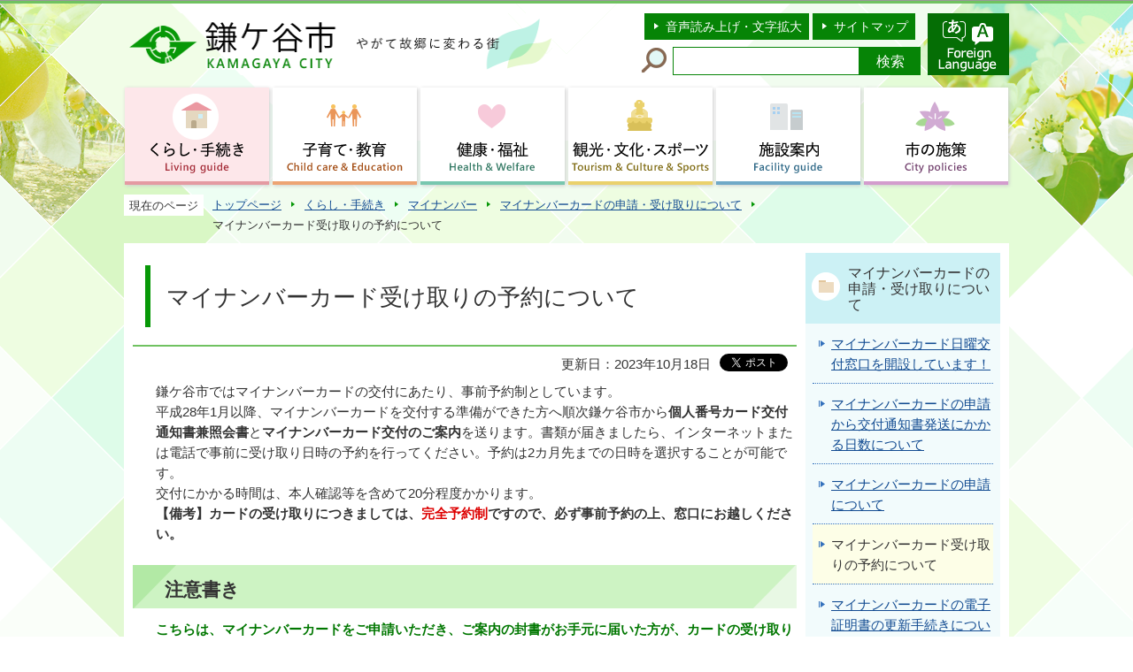

--- FILE ---
content_type: text/html
request_url: https://www.city.kamagaya.chiba.jp/kurashi-tetsuzuki/mynumber/shinsei_uketori/mynumber-yoyaku.html
body_size: 5834
content:
<?xml version="1.0" encoding="UTF-8"?>
<!DOCTYPE html PUBLIC "-//W3C//DTD XHTML 1.0 Transitional//EN" "http://www.w3.org/TR/xhtml1/DTD/xhtml1-transitional.dtd">
<html lang="ja" xml:lang="ja" prefix="og: http://ogp.me/ns# article: http://ogp.me/ns/article#" xmlns="http://www.w3.org/1999/xhtml">
<head>
<meta http-equiv="content-type" content="text/html; charset=UTF-8" />
<meta http-equiv="content-language" content="ja" />
<meta http-equiv="Content-Style-Type" content="text/css" />
<meta http-equiv="Content-Script-Type" content="text/javascript" />
<meta name="Author" content="Kamagaya City" />


<link rel="stylesheet" type="text/css" media="all" href="/css/style.wysiwyg.css" />
<link rel="stylesheet" type="text/css" media="all" href="/css/style.tableconverter.css" />

<link rel="stylesheet" type="text/css" media="all" href="/css/style_base.css" />
<link rel="stylesheet" type="text/css" media="all" href="/css/style_main.css" />
<link rel="stylesheet" type="text/css" media="print" href="/css/style_print.css" />
<title>マイナンバーカード受け取りの予約について｜鎌ケ谷市ホームページ</title>
<script type="text/javascript" src="/js/jquery-1.8.2.js"></script>
<script type="text/javascript" src="/js/gnavi.js"></script>
<script type="text/javascript" src="/js/jquery.hoverIntent.minified.js"></script>
<script type="text/javascript" src="/js/jquery.socialbutton-1.8.0.js"></script>



<script type="text/javascript" charset="utf-8" src="/js/cms.smartphone.js"></script>
<script type="text/javascript" src="/js/jquery.cookie.js" charset="Shift_JIS"></script>
<script type="text/javascript">
// <![CDATA[
$(document).ready(init_cms_smartphone_dispatch);
function init_cms_smartphone_dispatch() {
  cms.smartphone.dispatch('/smph/kurashi-tetsuzuki/mynumber/shinsei_uketori/mynumber-yoyaku.html', 'ja');
}
// ]]>
</script>

<script type="text/javascript" src="/js/analyticscode.js" charset="utf-8"></script>
</head>
<body id="base">

<!-- scs_jyogai_start -->
<noscript>
<p class="jsmessage">鎌ケ谷市ホームページではJavaScriptを使用しています。JavaScriptの使用を有効にしていない場合は、一部の機能が正確に動作しない恐れがあります。<br />お手数ですがJavaScriptの使用を有効にしてください。</p>
</noscript>
<div class="blockjump"><a name="PTOP" id="PTOP"><img src="/images/spacer.gif" alt="このページの先頭です" width="1" height="1" /></a><img src="/images/spacer.gif" alt="サイトメニューここから" width="1" height="1" /></div>
<div id="blockskip">
<script type="text/javascript">
// <![CDATA[
$(function(){
	$("#blockskip a").focus(function(){
		$(this).parent()
			.animate(
				{
					height: '1.5em'
				},{
					duration: 'fast'
				}
			)
			.addClass("show");
	});
	$("#blockskip a")
		.blur(function(){
		$(this).parent()
			.animate(
				{
					height: '1px'
				},{
					duration: 'fast',
					complete: function(){
						$(this).removeClass("show");
					}
				}
			)
	});
});
// ]]>
</script>
<a href="#CONT">このページの本文へ移動</a>
</div>
<div class="baseall">
<!-- ▼ヘッダーここから▼ -->
<div class="headbg clearfix">
<div class="headbox clearfix">
<div id="h0title"><a href="/index.html"><img src="/images/c_title.png" alt="鎌ケ谷市　KAMAGAYA CITY　やがて故郷に変わる街" width="478" height="70" /></a></div>
<div class="headright clearfix">
<div class="headright-l clearfix">
<ul class="headlist clearfix">
<li><a href="http://www.zoomsight-sv2.jp/KMGY/controller/index.html#https://www.city.kamagaya.chiba.jp/">音声読み上げ・文字拡大</a></li>
<li class="lilast"><a href="/site_map.html">サイトマップ</a></li>
</ul>
<div class="search clearfix">
<form method="get" action="//www.google.co.jp/search" target="_blank">
<div class="search-txt">
<label for="query"><img src="/images/c_icon_head_search.png" width="30" height="30" alt="サイト内検索" /></label>
</div>
<div class="search-box"><input type="text" name="q" size="20" maxlength="200" value="" id="query" class="tbox" /><input type="submit" name="btnG" value="検索" class="fedbt" /><input type="hidden" name="sitesearch" value="www.city.kamagaya.chiba.jp/" /><input type="hidden" name="domains" value="www.city.kamagaya.chiba.jp/" /><input type="hidden" name="hl" value="ja" /><input type="hidden" name="num" value="20" /><input type="hidden" name="ie" value="UTF-8" /><input type="hidden" name="oe" value="UTF-8" /></div>
</form>
</div>
</div>
<p class="headright-r" lang="en" xml:lang="en"><a href="http://www.city.kamagaya.chiba.jp/foreign_language.html"><img src="/images/c_bt_multi.png" width="92" height="70" alt="Foreign Language" /></a></p>
</div><!-- /div headright -->
</div><!-- /div headbox -->
<!--▽グローバルナビ▽-->
<script type="text/javascript" src="/js/selectheader.js"></script>
<ul class="gnavi clearfix">
<li class="parent"><a href="/kurashi-tetsuzuki/index.html"><img src="/images/c_gnb01_off.png" width="163" height="110" alt="くらし・手続き　Living guide" /></a>
<div class="sub" id="gnavi01"><img src="/images/spacer.gif" alt="" width="1" height="1" /></div></li>
<li class="parent"><a href="/kosodate-kyouiku/index.html"><img src="/images/c_gnb02_off.png" width="163" height="110" alt="子育て・教育　Child care &amp; Education" /></a>
<div class="sub" id="gnavi02"><img src="/images/spacer.gif" alt="" width="1" height="1" /></div></li>
<li class="parent"><a href="/kenko-fukushi/index.html"><img src="/images/c_gnb03_off.png" width="163" height="110" alt="健康・福祉　Health &amp; Welfare" /></a>
<div class="sub" id="gnavi03"><img src="/images/spacer.gif" alt="" width="1" height="1" /></div></li>
<li class="parent"><a href="/kanko-bunka-sports/index.html"><img src="/images/c_gnb04_off.png" width="163" height="110" alt="観光・文化・スポーツ　Tourism &amp; Culture &amp; Sports" /></a>
<div class="sub" id="gnavi04"><img src="/images/spacer.gif" alt="" width="1" height="1" /></div></li>
<li class="parent"><a href="/sisetsu/index.html"><img src="/images/c_gnb05_off.png" width="163" height="110" alt="施設案内　Facility guide" /></a>
<div class="sub" id="gnavi05"><img src="/images/spacer.gif" alt="" width="1" height="1" /></div></li>
<li class="parent lilast"><a href="/sesakumidashi/index.html"><img src="/images/c_gnb06_off.png" width="163" height="110" alt="市の施策　City policies " /></a>
<div class="sub" id="gnavi06"><img src="/images/spacer.gif" alt="" width="1" height="1" /></div></li>
</ul>
<!--△グローバルナビ△-->
</div><!-- /div headbg -->
<div id="basewrap" class="clearfix">
<div class="guidance"><img src="/images/spacer.gif" alt="サイトメニューここまで" width="1" height="1" /></div>
<!--▽パンくずナビ▽-->
<ul class="pankuzu clearfix">
<li class="pk-txt">現在のページ</li>
<li><a href="/index.html">トップページ</a></li>
<li><a href="../../index.html">くらし・手続き</a></li>
<li><a href="../index.html">マイナンバー</a></li>
<li><a href="./index.html">マイナンバーカードの申請・受け取りについて</a></li>
<li class="pk-thispage">マイナンバーカード受け取りの予約について</li>
</ul>
<!--△パンくずナビ△-->
<hr />
<!-- ▲ヘッダーここまで▲ -->
<div class="guidance"><a name="CONT" id="CONT"><img src="/images/spacer.gif" alt="本文ここから" width="1" height="1" /></a></div>
<!-- scs_jyogai_end -->
<div class="wrap clearfix">
<div id="main">



<div class="h1bg"><div><h1>マイナンバーカード受け取りの予約について</h1></div></div>


<div class="basic-info clearfix">
<div class="basic-box">
<div class="update clearfix"><p class="update">更新日：2023年10月18日</p></div>

<!-- scs_jyogai_start -->
<script type="text/javascript" src="/js/socialbutton_set.js"></script>
<div class="socialmedia clearfix">
<div id="twitter"></div><!-- div id="facebook_like"></div -->
</div>
<!-- scs_jyogai_end -->
</div>
</div>


<div class="wysiwyg_wp"><p>鎌ケ谷市ではマイナンバーカードの交付にあたり、事前予約制としています。<br />平成28年1月以降、マイナンバーカードを交付する準備ができた方へ順次鎌ケ谷市から<strong>個人番号カード交付通知書兼照会書</strong>と<strong>マイナンバーカード交付のご案内</strong>を送ります。書類が届きましたら、インターネットまたは電話で事前に受け取り日時の予約を行ってください。予約は2カ月先までの日時を選択することが可能です。<br />交付にかかる時間は、本人確認等を含めて20分程度かかります。<br /><strong>【備考】<strong>カードの受け取りにつきましては、</strong><span class="text-color-red">完全予約制</span><strong>ですので、必ず事前予約の上、窓口にお越しください。</strong></strong></p><div class="h2bg"><div><h2>注意書き</h2></div></div><p><strong class="text-color-green"><span class="text-color-green">こちらは、マイナンバーカードをご申請いただき、ご案内の封書がお手元に届いた方が、カードの受け取り予約を行うためのページです。</span></strong><br />これからマイナンバーカードの申請をご希望の方は<span class="text-icon"><a href="https://www.kojinbango-card.go.jp/kofushinse/index.html" class="externalLink" target="_blank" rel="noopener noreferrer">こちらのページ(マイナンバーカード総合サイト（外部サイト）<img class="img-guidance" width="1" height="1" alt="新規ウインドウで開きます。" src="/images/spacer.gif" /></a></span>)をご覧ください。</p><div class="h2bg"><div><h2>インターネットによる予約方法</h2></div></div><p><strong>個人番号カード交付通知書兼照会書（はがき）</strong>のおもて面上部のシールにある<strong>予約番号</strong>をお手元にご用意し、下記URLまたは二次元コードにアクセスのうえ必要事項を入力してください。<br /><span class="text-icon"><a href="https://logoform.jp/f/w7Tad" class="externalLink newWindow" target="_blank" rel="noopener noreferrer">https://logoform.jp/f/w7Tad（外部サイト）<img class="img-guidance" width="1" height="1" alt="新規ウインドウで開きます。" src="/images/spacer.gif" /></a></span></p><p class="img-only"><img alt="予約フォームの二次元コードです。" src="mynumber-yoyaku.images/logoform_662619.png" height="90" width="90" /></p> <div class="h3bg"><div><h3>備考</h3></div></div><ul><li>マイナンバーカード受取窓口以外では、マイナンバーカードの受取を行うことはできません。</li><li>受取希望日当日の予約は受付できません。（4営業日以降の日付が選択可能です。）</li><li>予約は、お一人様1日分のみご入力ください。</li><li>インターネット予約を行うには必ず個人番号カード交付通知書（ハガキ）の表面右上に記載の番号が必要となります。</li><li>代理人が受け取る場合は、インターネットで予約ができませんので、電話で予約をしてください。</li></ul><div class="h2bg"><div><h2>電話による予約方法</h2></div></div><p><strong>個人番号カード交付通知書兼照会書（はがき）</strong>のおもて面上部のシールにある<strong>予約番号</strong>をお手元にご用意し、鎌ケ谷市役所【（代表）電話：047-445-1141】に電話し、マイナンバーカードの交付予約である旨をお話しください。担当の者が受付をしますので、ご希望日時をお伝えください。電話予約の受付時間は、平日の午前8時30分から午後5時までです。<br />ご不明な点がありましたら鎌ケ谷市役所市民課マイナンバー担当【（代表）電話：047-445-1141（内線218）】までお問い合わせください。</p></div>
<div class="h2bg"><div><h2>交付通知書に記載されたマイナンバーカードの受け取り期限が過ぎた方へ</h2></div></div>
<div class="wysiwyg_wp"><p>マイナンバーカードを申請された方には、1か月から2か月ほどでお受け取りの通知をお送りしておりますが、通知には交付期間を指定し期間内に来庁いただくようご案内しております。<br />交付期間が過ぎた場合でも、市民課で当分の間マイナンバーカードを保管することとしておりますので、引き続きお受け取りが可能です。</p></div>









<div class="contact">
<h2>問い合わせ</h2>

<p class="contact-sec">市民生活部　市民課　記録管理係</p>
<p class="contact-add">〒273-0195　千葉県鎌ケ谷市新鎌ケ谷二丁目6番1号　市庁舎1階</p>
<p class="contact-tel"><strong>電話：</strong>047-445-1177</p>
<p class="contact-fax"><strong>ファクス：</strong>047-445-2063</p>
<p class="contact-form"><a class="innerLink" href="https://www.city.kamagaya.chiba.jp/cgi-bin/formmail/formmail.cgi?d=112011101110"><span class="contact-link2">お問い合わせメールフォーム</span></a></p>


</div>



<script type="text/javascript" src="/js/feedback.js"></script>
<!-- scs_jyogai_start -->
<form action="/cgi-bin/vote/vote.cgi" method="post" id="formmail" name="formmail" class="feedback" target="_blank">
<h2>このページについて</h2>
<fieldset class="fedd1">
<legend>市ホームページをより分かりやすいものにするために、このページの評価をお寄せください。〔１つ選択〕</legend>
<input type="radio" name="question1" value="分かりやすかった" id="q1-point4" checked="checked" /><label for="q1-point4">分かりやすかった</label>
<input type="radio" name="question1" value="参考になった" id="q1-point3" /><label for="q1-point3">参考になった</label>
<input type="radio" name="question1" value="参考にならなかった" id="q1-point2" /><label for="q1-point2">参考にならなかった</label>
<input type="radio" name="question1" value="分かりにくかった" id="q1-point1" /><label for="q1-point1">分かりにくかった</label>
</fieldset>
<div>
<input type="hidden" name="url" value="/kurashi-tetsuzuki/mynumber/shinsei_uketori/mynumber-yoyaku.html" />
<input type="hidden" name="title" value="マイナンバーカード受け取りの予約について" />
<input type="hidden" name="tanto" value="市民生活部　市民課　記録管理係" />
<input type="hidden" name="hyoukatime" value="" />
</div>
<script type="text/javascript" src="/js/feedback_bt.js"></script>
<noscript>
<div class="submitbox"><input type="submit" name="submit" class="fedbt" value="送信" /></div>
</noscript>
</form>
<!-- scs_jyogai_end -->





<!-- scs_jyogai_start -->
<div class="guidance"><img src="/images/spacer.gif" alt="本文ここまで" width="1" height="1" /></div>
<!-- scs_jyogai_end -->
</div><!-- /div main -->
<hr />
<div id="localnavi">
<!-- scs_jyogai_start -->
<div class="guidance"><img src="/images/spacer.gif" alt="サブナビゲーションここから" width="1" height="1" /></div>
<!-- ▽ローカルナビ▽ -->
<div class="losubnavi">
<h2><span>マイナンバーカードの申請・受け取りについて</span></h2>
<ul>
<li><a href="/kurashi-tetsuzuki/mynumber/shinsei_uketori/nitiyoukouhumadoguti.html"><span class="sblock">マイナンバーカード日曜交付窓口を開設しています！</span></a></li>
<li><a href="/kurashi-tetsuzuki/mynumber/shinsei_uketori/20221113112003684.html"><span class="sblock">マイナンバーカードの申請から交付通知書発送にかかる日数について</span></a></li>
<li><a href="/kurashi-tetsuzuki/mynumber/shinsei_uketori/shinsei.html"><span class="sblock">マイナンバーカードの申請について</span></a></li>
<li><span class="sblock">マイナンバーカード受け取りの予約について</span></li>
<li><a href="/kurashi-tetsuzuki/mynumber/shinsei_uketori/mynumber_denshi.html"><span class="sblock">マイナンバーカードの電子証明書の更新手続きについて</span></a></li>
</ul>
</div>
<!-- △ローカルナビ△ -->
<!-- ▽レコメンド▽ -->
<div class="lobgbox lorecommend">
<h2 class="h2txt">このページを見ている人はこんなページも見ています</h2>
<ul>
<li class="pagelinkin"><a href="/kosodate-kyouiku/kosodate/hoikuen-youchientou/youji_musyouka/musyouka1.html"> 幼児教育・保育の無償化について</a></li>
<li class="pagelinkin"><a href="/kurashi-tetsuzuki/chiiki/h300416sassi-gaya.html"> 鎌ケ谷市市民活動紹介冊子「Gaya」</a></li>
<li class="pagelinkin"><a href="/kurashi-tetsuzuki/hokennnenkin/kokuho/oshirase/kenkouhokennshouriyo.html"> マイナンバーカードと健康保険証の一体化について</a></li>
</ul>
</div>
<!-- △レコメンド△ -->
<p class="linkbttxt lojoho"><a href="/footer_website/joho.html">情報が<br />見つからないときは</a></p>
<div class="guidance"><img src="/images/spacer.gif" alt="サブナビゲーションここまで" width="1" height="1" /></div>
<!-- scs_jyogai_end -->
</div><!-- /div localnavi -->
<hr />
</div><!-- /div wrap -->
</div><!-- /div basewrap -->
<!-- scs_jyogai_start -->
<div class="tothispage clearfix"><div><a href="#PTOP">ページの先頭へ</a></div></div>
<!-- ▼フッターここから▼ -->
<div class="newpara guidance"><img src="/images/spacer.gif" alt="以下フッターです。" width="1" height="1" /></div>
<div class="footbgall">
<div class="footbg clearfix">
<div class="footadd clearfix">
<div class="foottitle clearfix">
<h2 class="h2img"><img src="/images/c_title_foot.png" alt="鎌ケ谷市役所" width="250" height="46" /></h2>
<ul class="foot-li clearfix">
<li class="pagelinkin"><a href="/sisetsu/gyousei-shisetsu/shiyakusyo/index.html">市役所案内</a></li>
<li class="pagelinkin"><a href="/footer_website/kakuka_mokuji.html">各課のページ</a></li>
</ul>
</div>
<address>〒273-0195　千葉県鎌ケ谷市新鎌ケ谷二丁目6番1号<br />代表電話：047-445-1141<br />ファクス：047-445-1400<br />開庁時間：月曜日から金曜日の午前8時30分から午後5時まで<br />法人番号8000020122246</address>
</div>
<ul class="footlist">
<li class="pagelinkin"><a href="/footer_website/site.html">このウェブサイトについて</a></li>
<li class="pagelinkin"><a href="/footer_website/accessibility/index.html">ウェブアクセシビリティ</a></li>
<li class="pagelinkin"><a href="/footer_website/header_riyou.html">利用案内</a></li>
<li class="pagelinkin"><a href="/footer_website/link.html">リンク集</a></li>
</ul>
<div class="f0copy" lang="en" xml:lang="en">&copy; 2018 Kamagaya City.</div>
</div><!-- /div footbg -->
</div><!-- /div footbgall -->
<div class="f0guidance"><img src="/images/spacer.gif" alt="フッターここまで" width="1" height="1" /><a href="#PTOP"><img src="/images/spacer.gif" alt="ページの先頭へ" width="1" height="1" /></a></div>
<!-- ▲フッターここまで▲ -->
</div><!-- /div baseall -->
<!-- scs_jyogai_end -->

<script type="text/javascript" src="/_Incapsula_Resource?SWJIYLWA=719d34d31c8e3a6e6fffd425f7e032f3&ns=1&cb=1197824064" async></script></body>
</html>

--- FILE ---
content_type: text/css
request_url: https://www.city.kamagaya.chiba.jp/css/style.tableconverter.css
body_size: 386
content:
@charset "utf-8";

/*
 --------------------------------------------------------------------
 4Uweb�^CMS �\��荞�݁E�\�ҏW�p�X�^�C���V�[�g�B

 �X�V���F2016-03-30
 --------------------------------------------------------------------
 �y�ҏW�����z
 �E2009-05-25 �V�K�쐬
 �E2010-08-02 �w�i�F�p�̃X�^�C����ǉ��B
 �E2016-03-30 �����̐F�A�ϓ�����t���̃X�^�C����ǉ��B
 
 -------------------------------------------------------------------- */

/**
 * �w�i�F��ݒ�
 */
table th.table-color, td.table-color {
	background-color: #EEF7EE !important;
	
}

/**
 * �t�H���g��ݒ�
 */
table th.table-font, td.table-font {
	color: #FF0000 !important;

}

/**
 * �����̐F��ݒ�
 */
table th.format-color, td.format-color {
	color: #FF0000 !important;

}

/**
 * ��l��
 */
table th.top, td.top {
	vertical-align: top !important;
}

/**
 * ���l��
 */
table th.bottom, td.bottom {
	vertical-align: bottom !important;
}

/**
 * ���l��
 */
table th.left, td.left {
	text-align: left !important;
	
}

/**
 * �E�l��
 */
table th.right, td.right {
	text-align: right !important;
}

/**
 * ��������
 */
table th.center, td.center {
	text-align: center !important;
}

/**
 * �ϓ�����t��
 */
table th.justify, td.justify {
	text-align: justify !important;
	text-justify: inter-ideograph;
}

/**
 * WYSIWYG�p�̔w�i�F-��
 */
table th.tbl-bgcolor-red, td.tbl-bgcolor-red {
	background-color: #FFCCFF !important;
	
}

/**
 * WYSIWYG�p�̔w�i�F-��
 */
table th.tbl-bgcolor-yellow, td.tbl-bgcolor-yellow {
	background-color: #FFFFCC !important;
	
}

/**
 * WYSIWYG�p�̔w�i�F-��
 */
table th.tbl-bgcolor-green, td.tbl-bgcolor-green {
	background-color: #CCFFCC !important;
	
}

/**
 * WYSIWYG�p�̔w�i�F-��
 */
table th.tbl-bgcolor-blue, td.tbl-bgcolor-blue {
	background-color: #CCFFFF !important;
	
}

/**
 * WYSIWYG�p�̔w�i�F-�D
 */
table th.tbl-bgcolor-gray, td.tbl-bgcolor-gray {
	background-color: #CCCCCC !important;
	
}




--- FILE ---
content_type: text/css
request_url: https://www.city.kamagaya.chiba.jp/css/style_main.css
body_size: 2679
content:
@charset "UTF-8";

/* 画面表示用スタイル */

/* ------------------------基本設定------------------------ */
body {
	background-color: #FFFFFF;
}
.baseall {
	background-image: url(/images/c_bg_head.png);
	background-repeat: no-repeat;
	background-position: 50% 0;
}


/* ------------------------ヘッダー------------------------ */
div.headbg {
	clear: both;
}

/* ヘッダー1段目 */
div.headbox {
	clear: both;
	margin: 0 auto 0 auto;
	padding: 15px 0 0 0;
	text-align: left;
	width: 1000px;
}
#h0title {
	float: left;
	padding: 0 0 14px 6px;
	text-align: left;
}
#h0title img {
	margin: 0;
	padding: 0;
}
div.headright {
	float: right;
}
div.headright-l {
	float: left;
	padding: 0 8px 0 0;
}
p.headright-r {
	float: right;
	margin: 0 0 10px 0;
	line-height: 1%;
	font-size: 1%;
}

/* ヘッダーリスト */
ul.headlist {
	float: left;
	margin: 0;
	padding: 0;
}
ul.headlist li {
	float: left;
	font-size: 90%;
	margin: 0 0 0 4px;
	padding: 7px 8px 6px 24px;
	line-height: 1.2em;
	background-color: #068406;
	background-image: url(/images/c_icon_head_li.png);
	background-position: 10px 0.68em;
	background-repeat: no-repeat;
}
ul.headlist li a:link,
ul.headlist li a:visited,
ul.headlist li a:hover,
ul.headlist li a:active,
ul.headlist li a:focus {
	color: #FFFFFF;
	text-decoration: none;
}

/* 検索 */
div.search {
	clear: both;
	margin: 0;
	padding: 0;
}
div.search form {
	margin: 0 auto;
	padding: 8px 0 0 0;
}
div.search-txt {
	float: left;
	margin: 0;
	padding: 0 6px 0 0;
	font-size: 1%;
	line-height: 1%;
}
div.search form div.search-box {
	float: left;
	margin: 0;
	padding:0;
	border: none;
}
div.search form input.tbox {
	margin: 0;
	padding: 2px 2px 2px 4px;
	border: none;
	width: 203px;
	height: 26px;
	vertical-align: top;
	border: 1px solid #078407;
	color: #333333;
}
div.search form input.fedbt {
	margin: 0;
	padding: 0;
	color: #FFFFFF;
	font-size: 100%;
	line-height: 110%;
	border: none;
	width: 69px;
	height: 32px;
	border: 1px solid #068406;
	background-color: #068406;
}

/* グローバルナビ */
ul.gnavi {
	clear: both;
	margin: 0 auto 0 auto;
	padding: 0 0 0 2px;
	width: 1000px;
	text-align: center;
}
ul.gnavi li.parent {
	float: left;
	margin: 0;
	padding: 0 4px 0 0;
	height: 110px;
	line-height: 1.2em;
	font-size: 102%;
	background-color: transparent;
	background-image: none;
	position: relative;
	z-index: 110;
}
ul.gnavi li.parent > a {
	display: block;
}
ul.gnavi li.lilast {
	padding-right: 0;
}
ul.gnavi li.parent img {
	box-shadow: 1px 1px 4px #CCCCCC;
}

/* 第3階層表示部分 */
ul.gnavi li.parent div.sub {
	display: none;
	margin: 0;
	padding: 0;
	position: absolute;
	top: 110px;
	left: 0;
	width: 998px;
}
ul.gnavi li.hover div.sub {
	display: block;
}
div#gnavi02 {
	left: -167px;
}
div#gnavi03 {
	left: -334px;
}
div#gnavi04 {
	left: -501px;
}
div#gnavi05 {
	left: -668px;
}
div#gnavi06 {
	left: -835px;
}
ul.gnavi div.sub div ul {
	clear: both;
	margin: 0;
	padding: 16px 0 10px 14px;
	text-align: left;
/* background: rgba(256,256,256, 0.9); */
	background-color: #FFFFFF;
	box-shadow: 1px 3px 4px #CCCCCC;
}
ul.gnavi div.sub div ul li {
	display: inline-block;
	width: 280px;
	margin: 0 10px 10px 10px;
	padding: 5px 10px 8px 10px;
	font-size: 88%;
	border-bottom: 1px solid #068406;
	background-image: none;
}
ul.gnavi li div.sub ul li a {
	padding: 0;
	background-color: transparent;
}
ul.gnavi li div.sub ul li a:link,
ul.gnavi li div.sub ul li a:visited,
ul.gnavi li div.sub ul li a:hover,
ul.gnavi li div.sub ul li a:active,
ul.gnavi li div.sub ul li a:focus {
	color: #333333;
}


/* ------------------------コンテンツ外枠------------------------ */
div#basewrap {
	margin: 0 auto 0 auto;
	padding: 0;
	width: 1000px;
	background-color: transparent;
}


/* ------------------------パンくずナビ------------------------ */


/* ------------------------コンテンツ大枠------------------------ */
div.wrap {
	margin: 0 auto 0 auto;
	padding: 10px 10px 10px 10px;
	width: 980px;
	background-color: #FFFFFF;
}

/* メインコンテンツ（サブナビなし） */
div#main-nosub {
	clear: both;
	margin: 1px 0 0 0;
	padding: 0;
	background-color: #FFFFFF;
}

/* メインコンテンツ */
div#main {
	clear: both;
	float: left;
	margin: 1px 0 0 0;
	padding: 0;
	width: 750px;
	background-color: #FFFFFF;
}

/* ローカルナビゲーション */
div#localnavi {
	float: right;
	width: 220px;
}


/* ------------------------フッター------------------------ */
/* フッター */
div.footbgall {
	clear: both;
	background-color: transparent;
	background-image: url(/images/c_bg_foot.png);
	background-repeat: no-repeat;
	background-position: 50% 100%;
	min-height:300px;
}
div.footbg {
	clear: both;
	margin: 0 auto 0 auto;
	padding: 36px 0 0 0;
	width: 1000px;
	text-align: left;
	background-color: transparent;
}
div.footadd {
	float: left;
}
div.foottitle {
	float: left;
	padding-bottom: 10px;
	border-bottom: 1px dotted #43A23D;
}
div.footadd h2.h2img {
	float: left;
	margin: 0;
	width: 300px;
}
ul.foot-li {
	float: right;
	margin: 0;
	padding: 0;
}
ul.foot-li li {
	padding: 0.22em 0 0 20px;
	background-image: none;
}
ul.foot-li li a:link,
ul.foot-li li a:visited,
ul.foot-li li a:hover,
ul.foot-li li a:active,
ul.foot-li li a:focus {
	color: #333333;
	text-decoration: none;
}
div.footbg address {
	clear: both;
	margin: 0;
	padding: 10px 0 0 10px;
	font-style: normal;
	font-size: 92%;
	background-color: transparent;
}
ul.footlist {
	margin: 14px 0 0 0;
	padding: 0 10px;
	float: right;
	background-color: #FFFFFF;
	min-width: 220px;
	overflow: hidden;
	box-shadow: 1px 1px 3px #DDDDDD;
}
ul.footlist li {
	margin: -1px 0 0 0;
	padding: 9px 0 7px 0;
	background-image: none;
	border-top: 1px dotted #43A23D;
}
ul.footlist li a:link,
ul.footlist li a:visited,
ul.footlist li a:hover,
ul.footlist li a:active,
ul.footlist li a:focus {
	text-decoration: none;
}

/* コピーライト */
div.f0copy {
	clear: both;
	margin: 0;
	padding: 0 0 6px 10px;
	font-size: 92%;
	line-height: 1.2em;
	color: #333333;
}
div.f0guidance img {
	margin: -1px 0 0 0;
	padding: 0;
}


/* ------------------------サブナビ------------------------ */


/* ------------------------共通タグの基本定義------------------------ */


/* ------------------------テンプレート用共通------------------------ */
/* ------------------------イベカレ------------------------ */
/* カレンダー見出し */
div.h1cal h1 {
	padding: 14px 5px 8px 26px;
}
h2.h2cal {
	margin: 30px auto 20px auto;
	text-align: center;
}

/* イベカレインデックスメニュー */
dl.cal-iconli dt img {
	vertical-align: top;
}
ul.daylist li {
	padding-left: 0;
	padding-bottom: 5px;
	vertical-align: top;
	background-image: none;
}
ul.daylist li img {
	margin-right: 5px;
	vertical-align: top;
}

/* アイコン詳細 */
ul.calicon-li {
	margin: 10px 0 16px 20px;
	padding: 0;
}
ul.calicon-li li {
	float: left;
	margin: 0;
	padding: 6px 6px 4px 0;
	white-space: nowrap;
	font-size: 92%;
	background-image: none;
}
ul.calicon-li img {
	margin: 0 4px 3px 4px;
	padding: 0;
	vertical-align: middle;
}

/* カレンダーテキストエリア */
p.calicon-p {
	margin: 0.5em 0 0.1em 24px;
	padding: 0;
}
p.calicon-p img {
	margin: 0 5px 2px 0;
	padding: 0;
	vertical-align: middle;
}
p.calicon-p span.calicon-txt {
	margin-left: 22px;
}

/* カレンダーボタンリスト */
ul.calbt-li {
	clear: both;
	margin: 20px 0 10px 20px;
	padding: 0;
	text-align: left;
	background-color: transparent;
}
ul.calbt-li li {
	float: left;
	display: inline-block;
	margin: 0 8px 2px 4px;
	padding: 0;
	line-height: 1.2em;
	font-size: 94%;
	color: #333333;
	text-align: center;
	vertical-align: top;
	background-color: #FFFFFF;
	background-image: none;
	box-shadow: 1px 1px 4px #DDDDDD;
}
ul.calbt-li li a:link,
ul.calbt-li li a:visited,
ul.calbt-li li a:hover,
ul.calbt-li li a:active,
ul.calbt-li li a:focus {
	display: block;
	color: #333333;
	text-decoration: none;
	margin: 0;
	padding: 0;
	min-width: 10.4em;
}
ul.calbt-li li img {
	margin: 0;
	display: inline-block;
	vertical-align: middle;
}
ul.calbt-li li span.k-bttxt {
	display: inline-block;
	margin: 0 18px 0 0;
	min-height: auto;
	text-align: center;
	vertical-align: middle;
}

/* 前の月・次の月 */
div.calwrap {
	margin: 1em 26px 0.7em 26px;
	padding: 0;
	background-color: #E3F9D4;
}
.calwrap p {
	margin: 0;
	padding: 14px 0 14px 0;
	font-size: 100%;
	line-height: 120%;
	background-color: transparent;
}
.calwrap p.lastmonth {
	float: left;
	width: 20%;
	background-image: url(/images/c_prev_cal.gif);
	background-repeat: no-repeat;
	background-position: 0 0.84em;
}
.lastmonth span {
	margin: 0 0 0 36px;
	padding: 0;
}
.calwrap p.nextmonth {
	float: right;
	width: 20%;
	text-align: right;
	background-image: url(/images/c_next_cal.gif);
	background-repeat: no-repeat;
	background-position: 100% 0.84em;
}
.nextmonth span {
	margin: 0 36px 0 0;
	padding: 0;
}
.calwrap p.thismonth {
	float: left;
	padding: 12px 0 9px 0;
	text-align: center;
	color: #333333;
	font-size: 130%;
	font-weight: bold;
	white-space: nowrap;
	width: 59.8%;
}

/* カレンダー枠 */
div.cal-wrap {
	clear: both;
	margin: 20px 26px 0 26px;
	padding: 0;
}

/* テーブル（カレンダー） */
table#calendar {
	clear: both;
	margin: 0 0 5px 0;
	padding: 0;
	border-collapse: collapse;
	border: 1px solid #C6C6C6;
	width: 100%;
}
table#calendar th {
	margin: 0;
	padding: 5px 4px 4px 4px;
	color: #333333;
	font-size: 85%;
	text-align: center;
	border: 1px solid #C6C6C6;
	background-color: #FAFEF9;
}
table#calendar th.sun {
	color: #333333;
}
table#calendar th.sat {
	color: #333333;
}
table#calendar td {
	margin: 0;
	padding: 3px 3px 3px 3px;
	color: #333333;
	font-size: 85%;
	line-height: 130%;
	vertical-align: top;
	width: 14.28%;
	border: 1px solid #C6C6C6;
	background-color: #FFFFFF;
	height: 90px;
}
table#calendar td.today {
	background-color: #F0FCE8;
}
table#calendar td.sun {
	background-color: #FEF7F6;
}
table#calendar td.holi {
	background-color: #FEF7F6;
}
table#calendar td.sat {
	background-color: #F5FEFF;
}
table#calendar td.dirEventHoliday {
	background-color: #FFEEEE;
}

/* セル内表示設定 */
table#calendar p {
	clear: both;
	margin: 0.2em 0 0.2em 0;
	padding: 0 2px 3px 3px;
	background-color: transparent;
	font-size: 100%;
}
table#calendar p img {
	float: left;
	margin: 0.08em 0 0 0;
}
table#calendar p span {
	display: block;
	margin: 0 0 0 22px;
}

/* テーブル（一覧表） */
table#calendarlist {
	clear: both;
	margin: 0 0 5px 0;
	padding: 0;
	border-collapse: collapse;
	border: 1px solid #C6C6C6;
	width: 100%;
}
#calendarlist tr.today td {
	background-color: #F0FCE8;
}
#calendarlist tr.sun td {
	background-color: #FEF7F6;
}
#calendarlist tr.holi td {
	background-color: #FEF7F6;
}
#calendarlist tr.sat td {
	background-color: #F5FEFF;
}
#calendarlist tr.dirEventHoliday td {
	background-color: #FEF7F6
}
#calendarlist th {
	margin: 0;
	padding: 6px 4px 5px 4px;
	color: #333333;
	font-size: 80%;
	border: 1px solid #C6C6C6;
	background-color: #FAFEF9;
	text-align: center;
}
#calendarlist td {
	margin: 0;
	padding: 6px 4px 5px 4px;
	color: #333333;
	font-size: 85%;
	line-height: 130%;
	vertical-align: top;
	text-align: center;
	border: 1px solid #C6C6C6;
	background-color: #FFFFFF;
}
#calendarlist td.sun {
	color: #333333;
}
#calendarlist td.sat {
	color: #333333;
}
#calendarlist .day {
	width: 5em;
}
#calendarlist .week {
	width: 5em;
}
#calendarlist td.einfo {
	text-align: left;
}

/* セル内表示設定 */
table#calendarlist p {
	clear: both;
	margin: 0.1em 2px 0.1em 0;
	padding: 1px 2px 3px 2px;
	background-color: transparent;
	font-size: 100%;
}
table#calendarlist p img {
	float: left;
	margin: 0.01em 3px 0 0;
}
table#calendarlist p span {
	display: block;
	margin: 0 0 0 20px;
}

/* ミニカレ非表示 */
div.eventcal {
	display: none;
}

/* 第2階層新着情報エリア */
div.info2nd-box {
	margin: 10px 0 20px 0;
	padding: 0;
}
div.info2nd-box div.newinfo-box {
	margin: 10px 20px 0 20px;
	float: left;
	width: 640px;
}
div.info2nd-box div.newinfo-bt {
	float: right;
	margin: 0;
	padding: 0 0 0 10px;
	font-size: 1%;
	line-height: 1%;
	background-color: transparent;
	background-image: none;
	width: 310px;
}
div.info2nd-box div.newinfo-bt p {
	margin: 0;
	padding: 0 0 10px 0;
	font-size: 1%;
	line-height: 1%;
	background-color: transparent;
	background-image: none;
}




--- FILE ---
content_type: application/javascript
request_url: https://www.city.kamagaya.chiba.jp/js/gnavi.js
body_size: 665
content:
var flag1 = 0;
var flag2 = 0;

$(document).ready(function(){





	// 130830 DSG �}�E�X�I�[�o�[���̏���
	$.getScript("/js/dsg.categoryIntent.js", function(){

		// ���������F�^�u��ŃJ�����g�\�����ׂ�li��index���擾
		// 140901 DSG 3�K�w�ڂɂ��Ή��ł���悤�C��
		var i,j,tmp,tmpObj,tmpArray,len;
		var tmpThisPath = location.pathname;
		var tmpCategoryArray = tmpThisPath.split("/");
		var tmpThisStratum = tmpCategoryArray.length - 1;
		var isSecondStratumConfigured = false;
		var tmpThisCategory = "";

		tmpObj = $("ul.gnavi li.parent");
		len = tmpObj.length;

		// ���ݕ\�����Ă���̂�3�K�w�ڈȍ~�̏ꍇ�A3�K�w�ڂ�T������
		if(tmpThisStratum > 2){
			tmpThisCategory = "/" + tmpCategoryArray[1] + "/" + tmpCategoryArray[2];
			for(i = 0; i < len; i++){
				tmpArray = tmpObj.eq(i).children("a").attr("href").split("/");
				tmp = "/" + tmpArray[1] + "/" + tmpArray[2];
				if(tmp == tmpThisCategory){
					tmpObj.eq(i).children("a").dsgChangeImg(true);
					tmpObj.eq(i).addClass("dsgCurrent");
					isSecondStratumConfigured = true;
					break;
				}
			}
		}

		// 3�K�w�ڂɊY�����Ȃ������ꍇ��2�K�w�ڂōēx�T������
		if(!isSecondStratumConfigured){
			tmpThisCategory = tmpCategoryArray[1];
			for(i = 0; i < len; i++){
				tmpArray = tmpObj.eq(i).children("a").attr("href").split("/");
				tmp = tmpArray[1];
				if(tmp == tmpThisCategory){
					tmpObj.eq(i).children("a").dsgChangeImg(true);
					tmpObj.eq(i).addClass("dsgCurrent");
					isSecondStratumConfigured = true;
					break;
				}
			}
		}


		// �]�v�ȃC�x���g�n���h�����폜
		$('ul.gnavi a img').unbind();
		$('ul.gnavi a').unbind();

		// �O���[�o���i�r�̑�O�K�w�t�@�C���ǂݍ���
		$("#gnavi01").load("/files/gnb01.html",function(){$("#gnavi01").dsgTabIntentChild("div.sub")});
		$("#gnavi02").load("/files/gnb02.html",function(){$("#gnavi02").dsgTabIntentChild("div.sub")});
		$("#gnavi03").load("/files/gnb03.html",function(){$("#gnavi03").dsgTabIntentChild("div.sub")});
		$("#gnavi04").load("/files/gnb04.html",function(){$("#gnavi04").dsgTabIntentChild("div.sub")});
		$("#gnavi05").load("/files/gnb05.html",function(){$("#gnavi05").dsgTabIntentChild("div.sub")});
		$("#gnavi06").load("/files/gnb06.html",function(){$("#gnavi06").dsgTabIntentChild("div.sub")});

		$("ul.gnavi li.parent").dsgHoverIntent("div.sub");
		$("ul.gnavi li.parent > a").dsgTabIntent("div.sub");
	});


})



--- FILE ---
content_type: application/javascript
request_url: https://www.city.kamagaya.chiba.jp/js/selectheader.js
body_size: 282
content:
//������

var ctBtn=new Array();
ctBtn["kurashi-tetsuzuki"]="_off";		//�u���炵�E�葱���v
ctBtn["kosodate-kyouiku"]="_off";		//�u�q��āE����v
ctBtn["kenko-fukushi"]="_off";		//�u���N�E�����v
ctBtn["kanko-bunka-sports"]="_off";		//�u�ό��E�����E�X�|�[�c�v
ctBtn["sisetsu"]="_off";		//�u�{�݈ē��v
ctBtn["sesakumidashi"]="_off";		//�u�s�̎{��v



//�z�X�g���̎擾
var host=this.location.hostname;
host=host+":2000";

//URL�̎擾
var url=this.location.href;

// URL����z�X�g���̈ʒu���擾
var point=url.indexOf( host );
if( point!=-1 ){
	//�h�L�������g���[�g�ȉ����擾�iURL����z�X�g���ȍ~�j
	var hostLen=host.length;
	var pass=url.substr( point+hostLen );

	// ���K�w�̃f�B���N�g�����擾
	var req=pass.match(/^\/([^\/]+)\/.*/);
	if( req != null ){
		ctBtn[RegExp.$1]="_on";
	}
}





